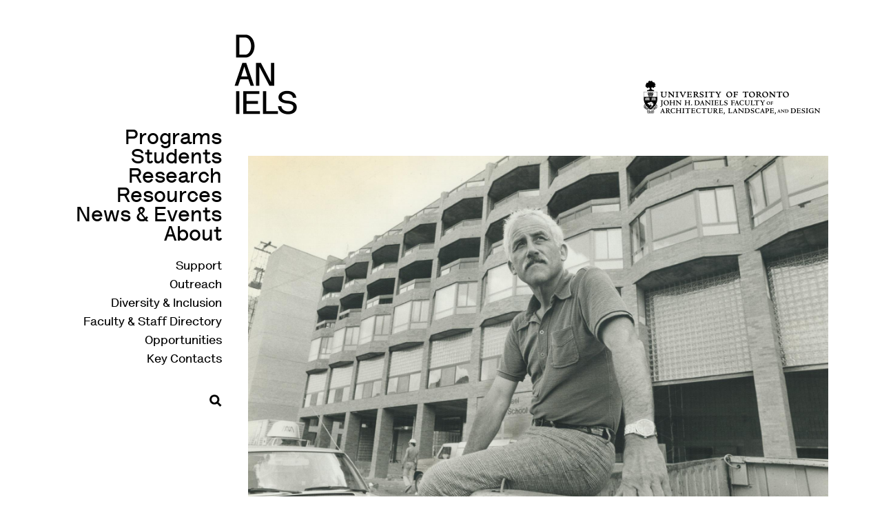

--- FILE ---
content_type: text/html; charset=UTF-8
request_url: https://www.daniels.utoronto.ca/news/wed-apr-12-2023-all-day/expanding-affordable-housing-legacy-architect-irving-grossman
body_size: 6495
content:
<!DOCTYPE html>
<html lang="en" dir="ltr">
  <head>

    <!-- Google tag (gtag.js) -->
    <script async src="https://www.googletagmanager.com/gtag/js?id=G-PH2NRR1TMW"></script>
    <script>
      window.dataLayer = window.dataLayer || [];
      function gtag(){dataLayer.push(arguments);}
      gtag('js', new Date());

      gtag('config', 'G-PH2NRR1TMW');
    </script>   
  
    <meta name="MobileOptimized" content="width">
    <meta name="HandheldFriendly" content="true">
    <meta name="viewport" content="width=device-width, initial-scale=1">
  
        <title>Expanding the affordable-housing legacy of architect Irving Grossman | Daniels</title>
    <link rel="stylesheet" media="all" href="/sites/default/files/css/css_Fq6v-LYS5Sb6br5HMnHxZ1WQPTHmK869U695q6hilQQ.css?delta=0&amp;language=en&amp;theme=daniels_public_bootstrap&amp;include=[base64]" />
<link rel="stylesheet" media="all" href="/sites/default/files/css/css_9oNrjVyWUltBr3d383oSKWiunFVKNnAO34dCjeLgbtY.css?delta=1&amp;language=en&amp;theme=daniels_public_bootstrap&amp;include=[base64]" />
<link rel="stylesheet" media="all" href="//stackpath.bootstrapcdn.com/bootstrap/4.4.1/css/bootstrap.min.css" />
<link rel="stylesheet" media="all" href="/sites/default/files/css/css_jKGgdvpXllBUZmtxc83FY-CwmphnW4uykX6N1gkw-7A.css?delta=3&amp;language=en&amp;theme=daniels_public_bootstrap&amp;include=[base64]" />
<link rel="stylesheet" media="all" href="/sites/default/files/css/css_2I_lAeRIEhcEXPrLj9LsR-irKlSrpOHCZtVFBB2OqrY.css?delta=4&amp;language=en&amp;theme=daniels_public_bootstrap&amp;include=[base64]" />

    
    

    
    <script type="text/javascript">var switchTo5x=true;</script>
    <script type="text/javascript" src="https://ws.sharethis.com/button/buttons.js"></script>
    <script type="text/javascript">stLight.options({publisher: "bae1e502-5f9f-45d2-a8b3-4b0e786a3965", doNotHash: false, doNotCopy: true, hashAddressBar: false});</script> 

  </head>

  <body class="layout-no-sidebars page-node-34110 path-node node--type-news">
    <a href="#main-content" class="visually-hidden focusable skip-link">
      Skip to main content
    </a>
    
      <div class="dialog-off-canvas-main-canvas" data-off-canvas-main-canvas>
    <div class="daniels-wrapper">
      <header id="header" class="header" role="banner" aria-label="Site header">

      <h1 class="daniels-logo"><a href="/" rel="home" title="Home"><img alt="Daniels" data-entity-type="" data-entity-uuid="" src="/themes/custom/daniels/graphics/daniels.gif" /></a></h1>

      <h2 class="daniels-uoft-logo"><img alt="University of Toronto — John H. Daniels Faculty of Architecture, Landscape, and Design" data-entity-type="" data-entity-uuid="" src="/themes/custom/daniels/graphics/uoft-daniels-faculty.gif" /></h2>
    
                      <nav role="navigation" class="daniels-menu">

                          
  <h2 class="visually-hidden" id="block-daniels-public-bootstrap-main-menu-menu">Main navigation</h2>
  

        
      
              <ul class="clearfix daniels-menu-primary">
                    <li class="non-info-for">
                
                  <a href="/programs" data-drupal-link-system-path="programs">Programs</a>
              </li>
                      <li class="menu-firstchild non-info-for">
                
                  <a href="/students/future-students">Students</a>
              </li>
                      <li class="non-info-for">
                
                  <a href="/work/research" data-drupal-link-system-path="work/research">Research</a>
              </li>
                      <li class="menu-firstchild non-info-for">
                
                  <a href="/resources/library/eberhard-zeidler-library">Resources</a>
              </li>
                      <li class="non-info-for">
                
                                    <a href="/news-events" data-drupal-link-system-path="news-events">News &amp; Events</a>
                          </li>
                      <li class="non-info-for">
                
                  <a href="/about">About</a>
              </li>
              </ul>
  


              
  <h2 class="visually-hidden" id="block-secondarynavigation-menu">Secondary navigation</h2>
  

        
  
              <ul class="clearfix daniels-menu-secondary">
                    <li class="non-info-for">
                
                  <a href="/donations" data-drupal-link-system-path="node/24892">Support</a>
              </li>
                <li class="menu-firstchild non-info-for">
                
                  <a href="/outreach/outreach">Outreach</a>
              </li>
                <li class="menu-firstchild non-info-for">
                
                  <a href="/diversity-inclusion/equity-diversity-and-inclusion-daniels-faculty">Diversity &amp; Inclusion</a>
              </li>
                <li class="non-info-for">
                
                  <a href="/people" data-drupal-link-system-path="people">Faculty &amp; Staff Directory</a>
              </li>
                <li class="non-info-for">
                
                  <a href="/current-opportunities" data-drupal-link-system-path="node/25494">Opportunities</a>
              </li>
                <li class="non-info-for">
                
                  <a href="/contact-0" data-drupal-link-system-path="node/24893">Key Contacts</a>
              </li>
        </ul>
  


  

            
            <ul class="daniels-menu-secondary">
                <li class="search" id="launch-search-popup"><a href="/search"></a></li>
            </ul>
            
            
                        
        </nav>
          </header>
            <div id="main-wrapper" class="layout-main-wrapper clearfix">
              <div id="main" class="container">
                    <div class="row row-offcanvas row-offcanvas-left clearfix">
              <main class="main-content col" id="content" role="main">
                <section class="section">
                  <a id="main-content" tabindex="-1"></a>
                    <div data-drupal-messages-fallback class="hidden"></div><div id="block-daniels-public-bootstrap-content" class="block block-system block-system-main-block">
  
    
      <div class="content">
      
<article class=" clearfix node-news"  data-history-node-id="34110">

            <div class="node-hero">
              <div class="paragraph paragraph--type--hero-image paragraph--view-mode--default">
            <div class="layout layout--onecol">
    <div  class="layout__region layout__region--content">
      
            
			                <div class="img-wrapper-fix2">
                    <img alt="Portrait of architect Irving Grossman in the St. Lawrence Neighbourhood in 1979" src="/sites/default/files/2023-04/233347.jpg" srcset="" sizes="(max-width: 375px) 330px, (max-width: 917px) 538px, (max-width: 1481px) 820px, 1102px" class="paragraphs-hero-image" />
                </div>
			
    

    </div>
  </div>

      </div>

        </div>
        
    <div class="node-content">
        <header>
                            <h1>12.04.23 - Expanding the affordable-housing legacy of architect Irving Grossman</h1>
                    </header>
    
        



                <div class="field-paragraphs-body">
            <div class="paragraph paragraph--type--text paragraph--view-mode--default">
            <div class="layout layout--onecol">
    <div  class="layout__region layout__region--content">
      



            <div class="clearfix text-formatted field-paragraphs-text">
        <p>Architect and alumnus Irving Grossman, well-known for his socially conscious design work, is the namesake of a new Fund aimed at inspiring innovation in an area challenging Toronto and other major cities around the world right now: housing affordability.&nbsp;</p>
<p>The Irving Grossman Fund in Affordable Housing, named for the award-winning Toronto modernist who acquired his Bachelor of Architecture degree from U of T in 1950, will recognize and support Daniels Faculty students, professors and community partners tackling the urgent issue of how to make housing more accessible to all.&nbsp;</p>
<p>Grossman, who also taught at U of T’s School of Architecture for many years, designed a wide range of buildings throughout his 45-year career, from single-family homes to synagogues to the Administration Building at Expo 67, but he was especially noted for his social and mixed-income projects, including such milestone Toronto housing developments as Flemingdon Park, Edgeley Village and the St. Lawrence Neighbourhood.&nbsp;</p>
<p>“My working-class background, together with my interest in art, led to architecture being a natural creative outlet for me, especially social housing,” he once said.&nbsp;</p>
<p>Irving and Helena Grossman’s son, Jonas Grossman, established the Irving Grossman Fund in Affordable Housing to honour his father’s legacy and to inspire a new generation of architects and urbanists to make a contribution in the field, a prominent area of teaching and research at the Faculty.&nbsp;</p>
<p>Over the past several years, more and more students across disciplines have been exploring affordability issues, which are especially resonant in Toronto, a city increasingly marked by income and housing disparities. New faculty with expertise in the subject are being appointed, while exhibitions such as the recent <a href="https://www.daniels.utoronto.ca/news/tue-nov-22-2022-all-day/daniels-facultys-housing-multitudes-exhibition-reviewed-globe-and-mail">Housing Multitudes</a> show highlight ongoing Faculty research on the topic.&nbsp;</p>
<p>“The Irving Grossman Fund in Affordable Housing will further enable our Faculty to advance and disseminate novel knowledge on housing with an emphasis on social equity, urban affordability and design innovation,” says Dean Juan Du. “It’s a fitting tribute to Irving Grossman, who made significant contributions in these areas, especially through his projects here in Toronto. We appreciate the Grossman family’s continued contributions to the city and the Faculty.”&nbsp;</p>
<p>The new Fund, which takes effect in 2023-2024, is the second initiative to bear Irving Grossman’s name at the Faculty.&nbsp;&nbsp;</p>
<p>In 2002, Helena Grossman led family and friends in the establishment of the Irving Grossman Prize, which is awarded annually to two Master of Architecture students demonstrating excellence and innovation in their final design theses on the subjects of multiple-unit housing or the adaptive reuse of buildings for housing purposes.&nbsp;</p>
<p>To date, more than three dozen students with demonstrated professional promise have been awarded the Irving Grossman Prize.&nbsp;</p>
<p>For their sustained contributions to the University of Toronto, both Irving and Helena Grossman received Arbor Awards, the highest honour bestowed on volunteers by U of T.&nbsp;&nbsp;&nbsp;</p>

      </div>
      

    </div>
  </div>

      </div>

        </div>
              <div class="field-paragraphs-body">
            <div class="paragraph paragraph--type--standard-image paragraph--view-mode--default">
            <div class="layout layout--onecol">
    <div  class="layout__region layout__region--content">
      
  <div>
        
                            
                                        
        <div class="paragraphs-standard-image-wrapper" style="padding-top: 0">
                      <img
              alt=""
              src="/sites/default/files/2023-04/31_Helena_Grossman.jpg"
              class="paragraphs-standard-image"
              srcset=""
              sizes="(max-width: 375px) 330px, (max-width: 917px) 538px, (max-width: 1481px) 820px, 1102px"
            />
                  </div>
            </div>




    </div>
  </div>

      </div>

        </div>
              <div class="field-paragraphs-body">
            <div class="paragraph paragraph--type--text paragraph--view-mode--default">
            <div class="layout layout--onecol">
    <div  class="layout__region layout__region--content">
      



            <div class="clearfix text-formatted field-paragraphs-text">
        <p class="credit">In 2018, Helena Grossman (here flanked by U of T President Meric Gertler and U of T Chancellor Rose M. Patten) received an Arbor Award for her significant volunteer contributions to the Daniels Faculty.&nbsp;</p>

      </div>
      

    </div>
  </div>

      </div>

        </div>
              <div class="field-paragraphs-body">
            <div class="paragraph paragraph--type--text paragraph--view-mode--default">
            <div class="layout layout--onecol">
    <div  class="layout__region layout__region--content">
      



            <div class="clearfix text-formatted field-paragraphs-text">
        <p>As a student, Irving Grossman was already garnering accolades, winning the Ontario Association of Architects Scholarship, the Architectural Guild Medal and the prestigious Pilkington Glass Fellowship. Among his professional awards were the Massey Medal for Architecture and a Canadian Centennial Medal. He was also a fellow of the Royal Architectural Institute of Canada.&nbsp;</p>
<p>In 1995, the year of Grossman’s death, he and fellow architect Jerome Markson, a good friend, were honoured by the Toronto Society of Architects with a fellowship award in recognition of their “exceptional contribution to the profession of architecture and the cultural life of Toronto.”&nbsp;</p>
<p>More than a decade later, Irving Grossman was awarded his very last prize: a posthumous Landmark Award from the OAA for his role in the design of the still-vibrant St. Lawrence Neighbourhood, regarded by many as a paragon of mixed-income development and, as <i>The Globe and Mail</i> described it in 2013, “a template for urban housing.”&nbsp;</p>

      </div>
      

    </div>
  </div>

      </div>

        </div>
              <div class="field-paragraphs-body">
            <div class="paragraph paragraph--type--text paragraph--view-mode--default">
            <div class="layout layout--onecol">
    <div  class="layout__region layout__region--content">
      



            <div class="clearfix text-formatted field-paragraphs-text">
        <p class="credit">Banner image: Architect Irving Grossman surveys the burgeoning St. Lawrence Neighbourhood in 1979. Graham Bezant photo courtesy Toronto Star Photograph Archives</p>

      </div>
      

    </div>
  </div>

      </div>

        </div>
        

        
    </div>

        <aside id="secondary" role="complementary">
        
                    <div class="sidebar-left">
                    <h4>Share</h4>

            <div class="share-this-buttons">
                <span class="st_email_custom" displayText="Email"></span>
                <span class="st_facebook_custom" displayText="Facebook"></span>
                <span class="st_twitter_custom" displayText="Tweet"></span>
            </div>
        </div>

        
        
        
    </aside>

</article>


    </div>
  </div>


                </section>
              </main>
                                  </div>
        </div>
          </div>
        
    <footer class="footer" role="contentinfo">

            <a href="/" class="footer-uoft"></a>

            <div class="footer-social-media">
                <h4>Subscribe to our Newsletter</h4>

		<p class="sidebar-apply-now" style="margin-bottom: 15px; padding-top: 2px;">
                	<a href="http://eepurl.com/deZjw" class="button" type="submit" target="_blank" style="width: max-content; padding: 5px;">Subscribe</a>
            	</p>
 
                <h4>Follow Us</h4>

                <ul>
                    <li><a href="https://www.facebook.com/UofTDaniels" target="_blank"><span class="social-icon social-facebook"></span></a></li>
                    <li><a href="https://www.instagram.com/uoftdaniels/" target="_blank"><span class="social-icon social-instagram"></span></a></li>
                    <li class="twitter"><a href="https://twitter.com/UofTDaniels" target="_blank"><span class="social-icon social-twitter"></span></a></li>
                    <li class="youtube"><a href="https://www.youtube.com/user/UofTDaniels" target="_blank"><span class="social-icon social-youtube"></span></a></li>
                    <li><a href="https://www.linkedin.com/edu/university-of-toronto---john-h.-daniels-faculty-of-architecture-landscape-and-design-43139" target="_blank"><span class="social-icon social-linkedin"></span></a></li>

                    <!-- <li><a href="https://www.facebook.com/UofTDaniels" target="_blank"><img src="/sites/all/themes/daniels/graphics/social-media/facebook.gif" width="23" height="" alt="23" /></a></li>
                    <li><a href="https://www.instagram.com/uoftdaniels/" target="_blank"><img src="/sites/all/themes/daniels/graphics/social-media/instagram.gif" width="24" height="25" alt="" /></a></li>
                    <li class="twitter"><a href="https://twitter.com/UofTDaniels" target="_blank"><img src="/sites/all/themes/daniels/graphics/social-media/twitter.gif" width="27" height="22" alt="" /></a></li>
                    <li class="youtube"><a href="https://www.youtube.com/user/UofTDaniels" target="_blank"><img src="/sites/all/themes/daniels/graphics/social-media/youtube.gif" width="44" height="19" alt="" /></a></li>
                    <li><a href="https://www.linkedin.com/edu/university-of-toronto---john-h.-daniels-faculty-of-architecture-landscape-and-design-43139" target="_blank"><img src="/sites/all/themes/daniels/graphics/social-media/linkedin.gif" width="26" height="24" alt="" /></a></li> -->
                </ul>
            </div>

            <div class="footer-contact">
                <h4>University of Toronto<br>John H. Daniels Faculty of Architecture, <br>Landscape, and Design</h4>
                
                <p>
                    1 Spadina Crescent<br>
                    Toronto, ON M5S 2J5<br>
                    Canada<br>
                    T + 416-978-5038<br>
                </p>
            </div>
        </footer>
    
    

      </div>

<form action="/search" method="get" id="daniels-popup-search" accept-charset="UTF-8">
    <input type="text" placeholder="Search" id="popup-s" name="s" value="" size="30" maxlength="128" class="form-text">
    <input type="submit" id="edit-submit-search" name="" value="Search" class="form-submit">
</form>

  </div>

    
    <script type="application/json" data-drupal-selector="drupal-settings-json">{"path":{"baseUrl":"\/","pathPrefix":"","currentPath":"node\/34110","currentPathIsAdmin":false,"isFront":false,"currentLanguage":"en"},"pluralDelimiter":"\u0003","suppressDeprecationErrors":true,"user":{"uid":0,"permissionsHash":"1a158dca7b9430cedbba23900ac28d7b2d1e956b66760f281a54cfa500aad55c"}}</script>
<script src="/sites/default/files/js/js_BsswMIqM3oWJVVnWS6RAqWS6FDeHGjQ93lv0s1VXtl0.js?scope=footer&amp;delta=0&amp;language=en&amp;theme=daniels_public_bootstrap&amp;include=eJxLSczLTM0pji8oTcrJTI5Pys8vKS4pSizQh7Pik1PydFJwKUvPyU9KzNEtLqnMycxLBwDlqR-b"></script>
<script src="//cdnjs.cloudflare.com/ajax/libs/popper.js/1.14.3/umd/popper.min.js"></script>
<script src="//stackpath.bootstrapcdn.com/bootstrap/4.4.1/js/bootstrap.min.js"></script>
<script src="/sites/default/files/js/js_sYoR3LX7Xvl3jLcyj6ayPvFedMxMj2PohYGhC8_9-pk.js?scope=footer&amp;delta=3&amp;language=en&amp;theme=daniels_public_bootstrap&amp;include=eJxLSczLTM0pji8oTcrJTI5Pys8vKS4pSizQh7Pik1PydFJwKUvPyU9KzNEtLqnMycxLBwDlqR-b"></script>

  </body>
</html>


--- FILE ---
content_type: text/css
request_url: https://www.daniels.utoronto.ca/sites/default/files/css/css_2I_lAeRIEhcEXPrLj9LsR-irKlSrpOHCZtVFBB2OqrY.css?delta=4&language=en&theme=daniels_public_bootstrap&include=eJx9kFFuBDEIQy-UTo6EmAQlVAxEgXSV23e0qro_3f7az5YB3SmA9ZNK2MzF_ehcCYqp3hI8ODosT_iGG-sULhhs-icUdA2bOPe_JuAYskHtAaaA9WL3Z-NpFh4TB5w4J1u-yB0bOQi3HqmiMon_zIBfPL-Cpep7rImdKB8eW1hbEty2Aip7sS-aO9v9BJM0cGK7-e65zjVQjpdyLH3WeqeafPt9VD7R6RtFJYra
body_size: 310
content:
/* @license GPL-2.0-or-later https://www.drupal.org/licensing/faq */
.connect-with-us{display:none;}.page-node-24868 .connect-with-us{display:block;}.page-node-24869 .connect-with-us{display:block;}.connect-with-us-graduate{display:none;}.page-node-24870 .connect-with-us-graduate{display:block;}.page-node-24871 .connect-with-us-graduate{display:block;}.page-node-24881 .connect-with-us-graduate{display:block;}.page-node-24874 .connect-with-us-graduate{display:block;}.page-node-24875 .connect-with-us-graduate{display:block;}.page-node-24880 .connect-with-us-graduate{display:block;}.page-node-24876 .connect-with-us-graduate{display:block;}.page-node-24872 .connect-with-us-graduate{display:block;}.page-node-24873 .connect-with-us-graduate{display:block;}
.view-work .menu{display:block !important;}
.paragraphs-standard-image-wrapper img{position:relative;}.cke_editable ul li:before,.field-paragraphs-text ul li:before{content:'–';}.paragraphs-standard-gallery-wrapper{margin:6px 10px 40px;}.paragraphs-hero-gallery{margin:0 0 36px;}.node-person .node-content .paragraphs-standard-image-wrapper{padding-top:0 !important;}p.map-credit,p.credit{margin-top:48px;font-size:11px;line-height:13px;}p.credit{font-style:italic;}.view-library-new-books td{width:60%;}.node-24903 .node-content dd{margin:0;}.img-wrapper-fix2{max-height:640px;}.pager__items_months .active{color:#eb0032;}.pager__items_years .active{color:#eb0032;}.date-pager ul{margin-left:0px;padding-left:0px;}.page-node-35811 .field-date time{display:none;}.page-node-35811 .field-date #text{display:none;}.page-node-35811 .field-date::before{content:"Wed, Oct 2 ";}.page-node-35811 .field-date::after{content:" Sat, Dec 21 2024";}.page-node-35810 .field-date time{display:none;}.page-node-35810 .field-date #text{display:none;}.page-node-35810 .field-date::before{content:"Thu, Nov 7 ";}.page-node-35810 .field-date::after{content:" Fri, Nov 8 2024";}
.sidebar-apply-now-g{display:none;}.page-node-24883 .sidebar-apply-now-g{display:block;}.page-node-24904 .sidebar-apply-now-g{display:block;}.page-node-25071 .sidebar-apply-now-g{display:block;}.page-node-33491 .sidebar-apply-now-g{display:block;}.page-node-24947 .sidebar-apply-now-g{display:block;}.page-node-25072 .sidebar-apply-now-g{display:block;}.page-node-35795 .sidebar-apply-now-g{display:block;}.page-node-24948 .sidebar-apply-now-g{display:block;}.page-node-24907 .sidebar-apply-now-g{display:block;}.page-node-25184 .sidebar-apply-now-g{display:block;}.page-node-35796 .sidebar-apply-now-g{display:block;}.sidebar-apply-now-ug{display:none;}.page-node-24882 .sidebar-apply-now-ug{display:block;}
